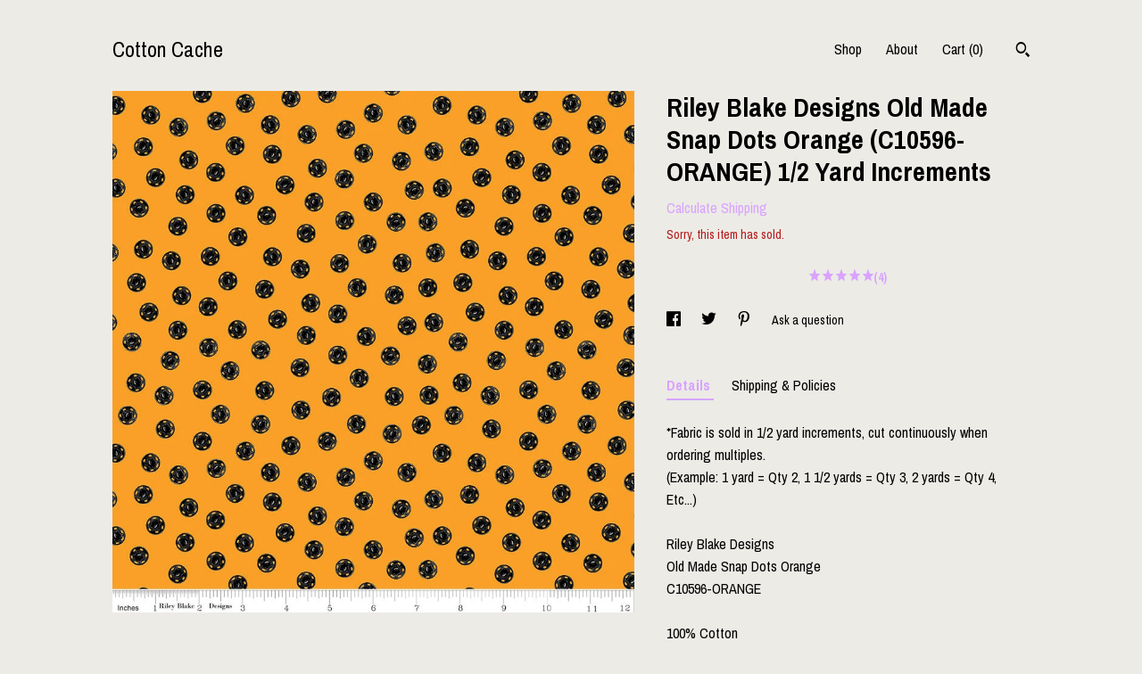

--- FILE ---
content_type: text/html; charset=UTF-8
request_url: https://www.cottoncache.com/listing/986411622/riley-blake-designs-old-made-snap-dots
body_size: 14739
content:
<!DOCTYPE html>
<html prefix="og: http://ogp.me/ns#" lang="en">
    <head>
        <meta name="viewport" content="width=device-width, initial-scale=1, user-scalable=yes"/><meta property="content-type" content="text/html; charset=UTF-8" />
    <meta property="X-UA-Compatible" content="IE=edge" /><link rel="icon" href="https://i.etsystatic.com/19974575/r/isla/57282f/60030341/isla_75x75.60030341_mkpkrqil.jpg" type="image/x-icon" /><meta name="description" content="*Fabric is sold in 1/2 yard increments, cut continuously when ordering multiples.  (Example:  1 yard = Qty 2, 1 1/2 yards = Qty 3, 2 yards = Qty 4, Etc...)Riley Blake DesignsOld Made Snap Dots OrangeC10596-ORANGE100% Cotton43/44Designer: J. Wecker FrischCollection: Old MadeRelease Date: April 2021I" />

<meta property="og:url" content="https://www.cottoncache.com//listing/986411622/riley-blake-designs-old-made-snap-dots" />
<meta property="og:type" content="product" />
<meta property="og:title" content="Riley Blake Designs Old Made Snap Dots Orange (C10596-ORANGE) 1/2 Yard Increments" />
<meta property="og:description" content="*Fabric is sold in 1/2 yard increments, cut continuously when ordering multiples.  (Example:  1 yard = Qty 2, 1 1/2 yards = Qty 3, 2 yards = Qty 4, Etc...)Riley Blake DesignsOld Made Snap Dots OrangeC10596-ORANGE100% Cotton43/44Designer: J. Wecker FrischCollection: Old MadeRelease Date: April 2021I" />
<meta property="og:image" content="https://i.etsystatic.com/19974575/r/il/2ca81b/3059745231/il_fullxfull.3059745231_dsw9.jpg" />
<meta property="og:site_name" content="Cotton Cache" />

<meta name="twitter:card" content="summary_large_image" />
<meta name="twitter:title" content="Riley Blake Designs Old Made Snap Dots Orange (C10596-ORANGE) 1/2 Yard Increments" />
<meta name="twitter:description" content="*Fabric is sold in 1/2 yard increments, cut continuously when ordering multiples.  (Example:  1 yard = Qty 2, 1 1/2 yards = Qty 3, 2 yards = Qty 4, Etc...)Riley Blake DesignsOld Made Snap Dots OrangeC10596-ORANGE100% Cotton43/44Designer: J. Wecker FrischCollection: Old MadeRelease Date: April 2021I" />
<meta name="twitter:image" content="https://i.etsystatic.com/19974575/r/il/2ca81b/3059745231/il_fullxfull.3059745231_dsw9.jpg" /><link rel="canonical" href="https://www.cottoncache.com/listing/986411622/riley-blake-designs-old-made-snap-dots" /><script nonce="Lf/oTflxBxoKqZD2fsVsnZyy">
    !function(e){var r=e.__etsy_logging={};r.errorQueue=[],e.onerror=function(e,o,t,n,s){r.errorQueue.push([e,o,t,n,s])},r.firedEvents=[];r.perf={e:[],t:!1,MARK_MEASURE_PREFIX:"_etsy_mark_measure_",prefixMarkMeasure:function(e){return"_etsy_mark_measure_"+e}},e.PerformanceObserver&&(r.perf.o=new PerformanceObserver((function(e){r.perf.e=r.perf.e.concat(e.getEntries())})),r.perf.o.observe({entryTypes:["element","navigation","longtask","paint","mark","measure","resource","layout-shift"]}));var o=[];r.eventpipe={q:o,logEvent:function(e){o.push(e)},logEventImmediately:function(e){o.push(e)}};var t=!(Object.assign&&Object.values&&Object.fromEntries&&e.Promise&&Promise.prototype.finally&&e.NodeList&&NodeList.prototype.forEach),n=!!e.CefSharp||!!e.__pw_resume,s=!e.PerformanceObserver||!PerformanceObserver.supportedEntryTypes||0===PerformanceObserver.supportedEntryTypes.length,a=!e.navigator||!e.navigator.sendBeacon,p=t||n,u=[];t&&u.push("fp"),s&&u.push("fo"),a&&u.push("fb"),n&&u.push("fg"),r.bots={isBot:p,botCheck:u}}(window);
</script>
        <title>Riley Blake Designs Old Made Snap Dots Orange (C10596-ORANGE) 1/2 Yard Increments</title>
    <link rel="stylesheet" href="https://www.etsy.com/ac/sasquatch/css/custom-shops/themes/trellis/main.2ee84c9600b38b.css" type="text/css" />
        <style id="font-style-override">
    @import url(https://fonts.googleapis.com/css?family=Archivo+Narrow:400,700);

    body, .btn, button {
        font-family: 'Archivo Narrow';
    }

    h1, .h1, h2, .h2, h3, .h3, h4,
    .h4, h5, .h5, h6, .h6 {
        font-family: 'Archivo Narrow';
        font-weight: 700;
    }

    strong, .strong {
        font-weight: 700;
    }

    .primary-font {
        font-family: 'Archivo Narrow';
    }

    .secondary-font {
        font-family: 'Archivo Narrow';
    }

</style>
        <style id="theme-style-overrides"> .compact-header .nav-toggle .patty, .compact-header .nav-toggle:before, .compact-header .nav-toggle:after {  background: #000000; } .compact-header .nav-wrapper, .compact-header nav {  background: #ECEBE6; } body, .shop-sections-nav .shop-sections-menu ul, .header .site-search .search {  background: #ECEBE6; } .header .site-search .search::after {  border-bottom-color: #ECEBE6; } body, a, .cart-trigger, .search-trigger, .featured-listings .featured-listings-slide .listing-details, .reviews .anchor-destination {  color: #000000; } .btn {  background: #D9A3FF;  border-color: #D9A3FF;  color: #000000; } .btn:hover {  background: #D9A3FF; } footer .divider {  border: none; } .listing-tabs .tab-triggers .tab-selected {  color: #D9A3FF;  border-color: #D9A3FF; } .dot-indicators .slick-active button {  background: #D9A3FF;  border-color: #D9A3FF; } .dot-indicators button {  background: #000000; } .page-link.selected {  color: #D9A3FF;  border-bottom: 1px solid #000; } .listing-description a, .tab-content a, .shipping-locale a, .cart .cart-shipping-total a:hover, .eu-dispute-content a, .reviews.anchor a {  color: #D9A3FF; } .post-date > * {  background: #ECEBE6; } .post-tags .post-tag {  background: #D9A3FF;  color: #000000; } .pattern-blog.post-page .related-links a, .btn-link {  background: #ECEBE6;  color: #000000; } .tab-content .eu-dispute-trigger-link {  color: #D9A3FF; } .announcement {  background: #D9A3FF;  color: #000000; } .module-event-item {  border-color: #D9A3FF; }</style>
        
    </head>
    <body class="cart-dropdown" data-nnc="3:1768793732:ma3megFQSrk4PN79LrN5oZxcbxep:33f915e47644ec240a1c63162c3bfd915aa0ac134ea5923efb4ad5e2ea7e6f0b" itemscope itemtype="http://schema.org/LocalBusiness">
        
        <div class="content-wrapper">

    <header>
    <div class="full-header header left-brand-right-nav
    
    title-only
    
            no-icon
            
        
    ">
        <div class=" col-group">
            <div class="col-xs-6 primary-font">
                    <a class="branding" href="/">
                            <div class="region region-global" data-region="global">
    <div class="module pages-module module-shop-name module-556547039482 " data-module="shop-name">
        <div class="module-inner" data-ui="module-inner">
            <span class="module-shop-name-text shop-name" data-ui="text" itemprop="name">
    Cotton Cache
</span>
        </div>
    </div>
</div>
                    </a>
            </div>

            <div class="col-xs-6">
                <ul class="nav">
                    
<li>
    <a href="/shop" >
        Shop
    </a>
</li>
                    
                    
<li>
    <a href="/about" >
        About
    </a>
</li>
                    
                    

                    
                    <li class="nav-cart">                
                        <a href="#" data-module="cart-trigger" class="cart-trigger">
                            Cart (<span data-ui="cart-count">0</span>)
                        </a>
                    </li>
                    
                        <li>
                                <div data-module="search-trigger" class="site-search">
        <button class="ss-etsy ss-search search-trigger" data-ui="search-trigger" aria-label="Search"></button>
        <form data-ui="search-bar" class="search" action="/search">
            <input name="q" type="text" placeholder="Search..." aria-label="Search">
            <input class="btn" type="submit" value="Go">
        </form>
    </div>
                        </li>
                </ul>
            </div>
        </div>
    </div>
    
    <div data-module="hamburger-nav" class="compact-header 
    title-only
    
            no-icon
            
        
    ">
    <div class="nav-wrapper">
        <div class="col-group">
            <div class="col-xs-12">
                <button aria-label="toggle navigation" class="nav-toggle" data-ui="toggle">
                    <div class="patty"></div>
                </button>

                <div class="cart-trigger-wrapper">
                    <button data-module="cart-trigger" class="ss-etsy ss-cart cart-trigger" aria-label="Cart">
                        <span class="cart-count" data-ui="cart-count">0</span>
                    </button>
                </div>

                <div class="branding primary-font">
                    
                     <h2 class="h2 logo"> 
                        
    <a href="/" class="logo-shop-name">
            <div class="region region-global" data-region="global">
    <div class="module pages-module module-shop-name module-556547039482 " data-module="shop-name">
        <div class="module-inner" data-ui="module-inner">
            <span class="module-shop-name-text shop-name" data-ui="text" itemprop="name">
    Cotton Cache
</span>
        </div>
    </div>
</div>
    </a>

                     </h2> 
                    
                </div>
            </div>
        </div>
        <nav>
            <ul>
                    <li>
                        <form data-ui="search-bar" class="search" action="/search">
                            <div class="input-prepend-item">
                                <span class="ss-icon ss-search"></span>
                            </div>
                            <input name="q" type="search" aria-label="Search" placeholder="Search...">
                        </form>
                    </li>

                
<li>
    <a href="/shop" >
        Shop
    </a>
</li>
                
                
<li>
    <a href="/about" >
        About
    </a>
</li>
                
                

                
                    
<li>
    <a href="/contact-us" >
        Contact Us
    </a>
</li>            </ul>
        </nav>
    </div>

    <div class="blocker" data-ui="toggle"></div>
</div>
</header>
    <div class="col-group">
        <div class="col-xs-12 col-md-7">
                <div data-ui="stacked-images" class="image-carousel stacked-images">
    <div data-ui="slides">
            <img src="https://i.etsystatic.com/19974575/r/il/2ca81b/3059745231/il_fullxfull.3059745231_dsw9.jpg" data-ui="slide" class="listing-image zoom-image  clickable " alt="gallery photo"/>
    </div>
</div>

        </div>

        <div class="col-xs-12 col-md-5">
            <div class="listing-purchase-box mb-xs-3" data-module="listing-purchase-box">
    <h1 class="listing-title">
    Riley Blake Designs Old Made Snap Dots Orange (C10596-ORANGE) 1/2 Yard Increments
</h1><p class="listing-price">
    <span>
                <span data-ui="base-price"></span>

    </span>
</p>

    <img height="1" width="1" id="fb-view-content" data-title="Riley Blake Designs Old Made Snap Dots Orange (C10596-ORANGE) 1/2 Yard Increments" style="display:none" src="https://www.facebook.com/tr?id=&amp;ev=ViewContent&amp;cd[currency]=&amp;cd[value]=&amp;cd[content_name]=Riley Blake Designs Old Made Snap Dots Orange (C10596-ORANGE) 1/2 Yard Increments"/>
                <div class="shipping-locale" data-module="shipping-trigger">
        <div class="shipping-locale-details hidden" data-ui="shipping-locale-details">
            <span>Shipping to </span>
            <a href="#" data-ui="shipping-country"></a>:
            <span data-ui="free-shipping" class="hidden">Free</span>
            <span data-ui="shipping-cost"></span>
        </div>

            <div class="shipping-locale-calculate">
                <a href="#" data-ui="calculate-shipping">Calculate Shipping</a>
            </div>
    </div>
        <form data-ui="form">
    <div data-ui="variation-selects">
        
<input name="quantity" type="hidden" value="1" />

<input name="offeringId" type="hidden" value="6771550872" />
    </div>


    <div class="error-message hidden" data-ui="error-message" data-cart-error-msg="There was a cart error." data-multiple-errors-msg="Please select from the available options" data-generic-error="There was an error changing your options. Please try again in a few minutes." data-zero-inventory-error-msg="Sorry, this item has sold."></div>

    <div class="error-message" data-ui="error-message">Sorry, this item has sold.</div>

    <input type="hidden" name="quantity" value="1" />


    <input name="listingId" type="hidden" value="986411622" />
</form>

        <div class="reviews anchor">
        <a href="#reviews-module" data-ui="reviews-anchor" class="anchor-flex">
            <div class="stars" itemprop="aggregateRating" itemscope itemtype="http://schema.org/AggregateRating">
    <span itemprop="ratingValue">
        <div data-rating="1" class="rating lit">
            <span class="ss-star"></span>
        </div>
        <div data-rating="2" class="rating lit">
            <span class="ss-star"></span>
        </div>
        <div data-rating="3" class="rating lit">
            <span class="ss-star"></span>
        </div>
        <div data-rating="4" class="rating lit">

            <span class="ss-star"></span>
        </div>
        <div data-rating="5" class="rating lit">
            <span class="ss-star"></span>
        </div>
    </span>
</div>
            <h3 class="heading">(4)</h3>
        </a>
    </div>
</div>
                <div data-module="share" class="listing-share">
        <ul>
                <li>
                    <a href="#" aria-label="social media share for  facebook" data-url="//www.facebook.com/sharer.php?&u=https%3A%2F%2Fwww.cottoncache.com%2F%2Flisting%2F986411622%2Friley-blake-designs-old-made-snap-dots&t=Riley+Blake+Designs+Old+Made+Snap+Dots+Orange+%28C10596-ORANGE%29+1%2F2+Yard+Increments" data-ui="share-link" data-popup-height="400" data-popup-width="600">
                        <span class="ss-icon ss-facebook" ></span>
                    </a>
                </li>
                <li>
                    <a href="#" aria-label="social media share for  twitter" data-url="//twitter.com/intent/tweet?status=Riley+Blake+Designs+Old+Made+Snap+Dots+Orange+%28C10596-ORANGE%29+1%2F2+Yard+Increments+https%3A%2F%2Fwww.cottoncache.com%2F%2Flisting%2F986411622%2Friley-blake-designs-old-made-snap-dots" data-ui="share-link" data-popup-height="400" data-popup-width="600">
                        <span class="ss-icon ss-twitter" ></span>
                    </a>
                </li>
                <li>
                    <a href="#" aria-label="social media share for  pinterest" data-url="//www.pinterest.com/pin/create/button/?url=https%3A%2F%2Fwww.cottoncache.com%2F%2Flisting%2F986411622%2Friley-blake-designs-old-made-snap-dots&media=https%3A%2F%2Fi.etsystatic.com%2F19974575%2Fr%2Fil%2F2ca81b%2F3059745231%2Fil_fullxfull.3059745231_dsw9.jpg&description=Riley+Blake+Designs+Old+Made+Snap+Dots+Orange+%28C10596-ORANGE%29+1%2F2+Yard+Increments" data-ui="share-link" data-popup-height="600" data-popup-width="800">
                        <span class="ss-icon ss-pinterest" ></span>
                    </a>
                </li>
                <li>
                    <a href="#" data-module="convo-trigger" data-convo-trigger-location="purchase-box" class="" >
    Ask a question
</a>
                </li>
        </ul>
    </div>
                <div data-module="tabs" class="listing-tabs">
        <ul class="tab-triggers">
            <li>
                <a href="#" data-ui="tab-trigger" class="tab-selected">
                    Details
                </a>
            </li>
            <li>
                <a href="#" data-ui="tab-trigger">
                    Shipping &amp; Policies
                </a>
            </li>
        </ul>

        <div class="tab-contents">
            <div data-ui="tab-content" class="tab-content">
                    <div data-module="listing-description">
        <p>
            *Fabric is sold in 1/2 yard increments, cut continuously when ordering multiples.  <br>(Example:  1 yard = Qty 2, 1 1/2 yards = Qty 3, 2 yards = Qty 4, Etc...)<br><br>Riley Blake Designs<br>Old Made Snap Dots Orange<br>C10596-ORANGE<br><br>100% Cotton<br>43&quot;/44&quot;<br>Designer: J. Wecker Frisch<br>Collection: Old Made<br>Release Date: April 2021<br><br>Item Description: Old Made by J. Wecker Frisch for Riley Blake Designs is great for quilting, apparel and home décor. This print features scattered snaps that create a polka dot effect.<br><br>Multiple purchases will be cut continuous when possible.
        </p>
    </div>
            </div>

            <div data-ui="tab-content" class="tab-content tab-content-hidden">
                    <div class="structured-policy-page">
    <div class="structured-policies">
                <div class="structured-policy-section">
            <h3>Shipping from United States</h3>

<h4>Processing time</h4>
    <p>1-3 business days</p>

    <h4>Estimated shipping times</h4>

    <ul class="estimate-list">
                <li>
                    North America : 3 - 5 business days
                </li>
    </ul>
    <p>I'll do my best to meet these shipping estimates, but can't guarantee them. Actual delivery time will depend on the shipping method you choose.</p>

    <h4>Customs and import taxes</h4>
    <p>Buyers are responsible for any customs and import taxes that may apply. I'm not responsible for delays due to customs.</p>
</div>
        <div class="structured-policy-section">
    <h3>Payment Options</h3>
    <div class="b pb-xs-2 secure-options no-subheader">
        <span class="ss-etsy secure-lock ss-lock pr-xs-1"></span>Secure options
    </div>
    <ul class="payment-types">
        <li class="dc-icon-list">
            <span class="dc-payment-icon pi-visa"></span>
        </li>
        <li class="dc-icon-list">
            <span class="dc-payment-icon pi-mastercard"></span>
        </li>
        <li class="dc-icon-list">
            <span class="dc-payment-icon pi-amex"></span>
        </li>
        <li class="dc-icon-list">
            <span class="dc-payment-icon pi-discover"></span>
        </li>
        <li class="dc-icon-list">
            <span class="dc-payment-icon pi-paypal"></span>
        </li>
        <li class="dc-icon-list">
            <span class="dc-payment-icon pi-apple-pay"></span>
        </li>
        <li class="dc-icon-list">
            <span class="dc-payment-icon pi-sofort"></span>
        </li>
        <li class="dc-icon-list">
            <span class="dc-payment-icon pi-ideal"></span>
        </li>
        <li class="dc-icon-list text-gray-lighter text-smaller">
            <span class="dc-payment-icon pi-giftcard mr-xs-1"></span> <span class="text-smaller">Accepts Etsy gift cards </span>
        </li>
</ul>
</div>        <div class="structured-policy-section">
    <h3>Returns & Exchanges</h3>





    <h4>I don't accept returns, exchanges, or cancellations</h4>
    <p>But please contact me if you have any problems with your order.</p>



</div>
                    <div class="structured-policy-section structured-faqs">
        <h3>Frequently Asked Questions</h3>
                    <h4>Late, Missing or Stolen Packages?</h4>
                    <p>Once your package has left my possession and is in the hands of USPS, I am no longer responsible for lost, stolen or late delivery.  If your package is missing or hasn't arrived in a timely manner, please contact your local Post Office with your tracking # handy.  I am happy to check the status of your package from my end as well.  At this time, I am unable to refund or replace missing packages.</p>
                    <h4>Can I purchase more than 1/2 yard of fabric in one piece?</h4>
                    <p>Yes!  All fabric is sold in 1/2 yard increments, cut continuously when ordering multiples.  (Example:  If you want 1 yard add a quantity of 2 to your cart, 1 1/2 yards = Qty 3, 2 yards = Qty 4, Etc...)</p>
                    <h4>Feel like your estimated shipping cost is incorrect?</h4>
                    <p>I am happy to review your shipping charges, don't hesitate to contact me.</p>
                    <h4>When will my purchase ship?</h4>
                    <p>Most orders placed before 12:00 noon MST, Monday through Saturday, will ship the very same day.  Otherwise,  your order will ship the next business day.</p>
                    <h4>What about naturally occurring flaws found in the fabric?</h4>
                    <p>Let's face it, none of us are perfect!  We do try our best to catch large flaws or manufacturing defects, however, minor flaws may sneak past us every so often.  In most cases, your final project won't be compromised, but if you have an issue, please feel free to contact us and we're happy to help!</p>
    </div>
    </div>
</div>
            </div>
        </div>
    </div>
            <div data-module="reviews" class="reviews"
     data-offset="0" data-limit="5" data-shop-id="19974575" data-listing-id="986411622">
    <div class="review-header">
        <a class="anchor-destination" name="reviews-module">
            <h3 class="heading">Reviews (4)</h3>
        </a>
        <div class="review-average">
            <h3 class="heading">Average:</h3>
            <div class="stars" itemprop="aggregateRating" itemscope itemtype="http://schema.org/AggregateRating">
    <span itemprop="ratingValue">
        <div data-rating="1" class="rating lit">
            <span class="ss-star"></span>
        </div>
        <div data-rating="2" class="rating lit">
            <span class="ss-star"></span>
        </div>
        <div data-rating="3" class="rating lit">
            <span class="ss-star"></span>
        </div>
        <div data-rating="4" class="rating lit">

            <span class="ss-star"></span>
        </div>
        <div data-rating="5" class="rating lit">
            <span class="ss-star"></span>
        </div>
    </span>
</div>
        </div>
    </div>
    <div data-ui="review-list">
        <div  itemprop="review" itemscope itemtype="http://schema.org/Review" class="review" data-ui="review">
    <div class="col-group col-flush">
        <div class="col-xs-5 align-left">
            <div class="stars">
                <span itemprop="ratingValue">
                    <div data-rating="1" class="rating lit">
                        <span class="ss-star" title="Disappointed"></span>
                    </div>
                    <div data-rating="2" class="rating lit">
                        <span class="ss-star" title="Not a fan"></span>
                    </div>
                    <div data-rating="3" class="rating lit">
                        <span class="ss-star" title="It's okay"></span>
                    </div>
                    <div data-rating="4" class="rating lit">

                        <span class="ss-star" title="Like it"></span>
                    </div>
                    <div data-rating="5" class="rating lit">
                        <span class="ss-star" title="Love it"></span>
                    </div>
                </span>
            </div>
        </div>
        <div class="col-xs-7 align-right">
            <div itemprop="datePublished" content="">
                <p class="date"> Aug 28, 2023 </p>
            </div>
        </div>
    </div>
    <div class="appreciation-photo">
        <p itemprop="reviewBody" class="review-text">Just what I needed and fast shipping.</p>
    </div>
    <div class="byline">
        <img src="https://i.etsystatic.com/site-assets/images/avatars/default_avatar.png?width=75" width="25" height="25" class="avatar-img" />
        <p itemprop="author" class="reviewer-name">Jacque Broadfoot</p>
    </div>
    <br/>
</div>
<div  itemprop="review" itemscope itemtype="http://schema.org/Review" class="review" data-ui="review">
    <div class="col-group col-flush">
        <div class="col-xs-5 align-left">
            <div class="stars">
                <span itemprop="ratingValue">
                    <div data-rating="1" class="rating lit">
                        <span class="ss-star" title="Disappointed"></span>
                    </div>
                    <div data-rating="2" class="rating lit">
                        <span class="ss-star" title="Not a fan"></span>
                    </div>
                    <div data-rating="3" class="rating lit">
                        <span class="ss-star" title="It's okay"></span>
                    </div>
                    <div data-rating="4" class="rating lit">

                        <span class="ss-star" title="Like it"></span>
                    </div>
                    <div data-rating="5" class="rating lit">
                        <span class="ss-star" title="Love it"></span>
                    </div>
                </span>
            </div>
        </div>
        <div class="col-xs-7 align-right">
            <div itemprop="datePublished" content="">
                <p class="date"> Apr 9, 2023 </p>
            </div>
        </div>
    </div>
    <div class="appreciation-photo">
        <p itemprop="reviewBody" class="review-text">Really fast shipping. Reliable.  Helpful!</p>
    </div>
    <div class="byline">
        <img src="https://i.etsystatic.com/site-assets/images/avatars/default_avatar.png?width=75" width="25" height="25" class="avatar-img" />
        <p itemprop="author" class="reviewer-name">Sybil Bally</p>
    </div>
    <br/>
</div>
<div  itemprop="review" itemscope itemtype="http://schema.org/Review" class="review" data-ui="review">
    <div class="col-group col-flush">
        <div class="col-xs-5 align-left">
            <div class="stars">
                <span itemprop="ratingValue">
                    <div data-rating="1" class="rating lit">
                        <span class="ss-star" title="Disappointed"></span>
                    </div>
                    <div data-rating="2" class="rating lit">
                        <span class="ss-star" title="Not a fan"></span>
                    </div>
                    <div data-rating="3" class="rating lit">
                        <span class="ss-star" title="It's okay"></span>
                    </div>
                    <div data-rating="4" class="rating lit">

                        <span class="ss-star" title="Like it"></span>
                    </div>
                    <div data-rating="5" class="rating lit">
                        <span class="ss-star" title="Love it"></span>
                    </div>
                </span>
            </div>
        </div>
        <div class="col-xs-7 align-right">
            <div itemprop="datePublished" content="">
                <p class="date"> Feb 20, 2023 </p>
            </div>
        </div>
    </div>
    <div class="appreciation-photo">
        <p itemprop="reviewBody" class="review-text"></p>
    </div>
    <div class="byline">
        <img src="https://i.etsystatic.com/iusa/de4130/26606864/iusa_75x75.26606864_s3n0.jpg?version=0" width="25" height="25" class="avatar-img" />
        <p itemprop="author" class="reviewer-name">Jane Kloosterman</p>
    </div>
    <br/>
</div>
<div  itemprop="review" itemscope itemtype="http://schema.org/Review" class="review" data-ui="review">
    <div class="col-group col-flush">
        <div class="col-xs-5 align-left">
            <div class="stars">
                <span itemprop="ratingValue">
                    <div data-rating="1" class="rating lit">
                        <span class="ss-star" title="Disappointed"></span>
                    </div>
                    <div data-rating="2" class="rating lit">
                        <span class="ss-star" title="Not a fan"></span>
                    </div>
                    <div data-rating="3" class="rating lit">
                        <span class="ss-star" title="It's okay"></span>
                    </div>
                    <div data-rating="4" class="rating lit">

                        <span class="ss-star" title="Like it"></span>
                    </div>
                    <div data-rating="5" class="rating lit">
                        <span class="ss-star" title="Love it"></span>
                    </div>
                </span>
            </div>
        </div>
        <div class="col-xs-7 align-right">
            <div itemprop="datePublished" content="">
                <p class="date"> Apr 23, 2022 </p>
            </div>
        </div>
    </div>
    <div class="appreciation-photo">
        <p itemprop="reviewBody" class="review-text"></p>
    </div>
    <div class="byline">
        <img src="https://i.etsystatic.com/iusa/9e9017/64067434/iusa_75x75.64067434_hgex.jpg?version=0" width="25" height="25" class="avatar-img" />
        <p itemprop="author" class="reviewer-name">Faith</p>
    </div>
    <br/>
</div>
    </div>
</div>
        </div>
    </div>
</div>

<footer data-module="footer">
        
    <div class="content-wrapper">
        <div class="col-group">
            <div class="col-xs-12">
                <div class="divider"></div>
            </div>

            <div class="col-xs-12 col-md-3">
                <div class="footer-section">
                    <h3 class="truncated">Cotton Cache</h3>
                </div>
            </div>

            <div class="col-xs-12 col-md-3">
                <div class="footer-section">
                    <h3 class="heading">
                        Navigate
                    </h3>
                    <nav>
                        <ul>
                            
<li>
    <a href="/shop" >
        Shop
    </a>
</li>
                            
                            
<li>
    <a href="/about" >
        About
    </a>
</li>
                            
<li>
    <a href="/policy" >
        Shipping and Policies
    </a>
</li>
                            
<li>
    <a href="/contact-us" >
        Contact Us
    </a>
</li>
                            
                            
                            
                        </ul>
                    </nav>
                </div>
            </div>

            <div class="col-xs-12 col-md-3">
                    <h3 class="heading">
                        Elsewhere
                    </h3>

                    <nav>
                        <ul>
                                <li>
                                    <a href="http://cottoncache" target="_blank">
                                        Instagram
                                    </a>
                                </li>
                                <li>
                                    <a href="http://cottoncache" target="_blank">
                                        Pinterest
                                    </a>
                                </li>
                                <li>
                                    <a href="http://CottonCache" target="_blank">
                                        Facebook
                                    </a>
                                </li>
                        </ul>
                    </nav>
            </div>

            <div class="col-xs-12 col-md-3">
                <div class="footer-section footer-fine-print">
                    <h3 class="heading">
                        Fine Print
                    </h3>
                    <ul>
                        <li>
                            All rights reserved
                        </li>
                        <li class="break-long">
                            &copy; 2026 Cotton Cache
                        </li>
                        <li class="footer-powered">
                            <a href="https://www.etsy.com/pattern?ref=cottoncache-pwrdby" target="_blank" data-no-preview-hijack>
                                Powered by Etsy
                            </a>
                        </li>
                    </ul>
                </div>
            </div>
        </div>
    </div>
</footer>

    <div data-module="cart" class="cart" role="dialog">
        <div class="store-cart-container" data-ui="cart-box" tabindex="0">
            <div class="store-cart-box">
                <div class="cart-header">
                        <span class="item-count">0 items in your cart</span>
                    <button class="close-cart" data-ui="close-cart" aria-label="Close">Close</button>
                    <button class="close-cart-x-button" data-ui="close-cart" aria-label="Close"> <span class="close-cart-x-icon"></span> </button>
                </div>

                <div class="cart-content clearfix" data-ui="cart-content">
                        <div class="cart-empty">
                            <h3>Keep shopping! :)</h3>
                        </div>
                </div>

            </div>
        </div>
    </div>
 <div class="impressum-form-container">
    <div class="impressum impressum-form" data-ui="impressum">
        <div class="inner-container">
            <div class="impressum-header">
                <h3>Legal imprint</h3>
                <div class="impressum-content" data-ui="impressum-content"></div>
            </div>
             <div class="impressum-close-btn form-button-container">
                <button class="btn" data-ui="impressum-close-btn">
                    <span class="btn-text">Close</span>
                </button>
            </div>
        </div>
    </div>
</div>
    <div data-ui="zoom" data-module="zoom" class="zoom-listing-carousel dot-indicators">
        <div data-ui="zoom-flag" class="zoom-flag"></div>
        <div class="zoom-share">
            <div data-module="share">
                <span class="share-text"> Share </span>
                    <a class="ss-icon" aria-label="social media share for  facebook" data-url="//www.facebook.com/sharer.php?&u=https%3A%2F%2Fwww.cottoncache.com%2F%2Flisting%2F986411622%2Friley-blake-designs-old-made-snap-dots&t=Riley+Blake+Designs+Old+Made+Snap+Dots+Orange+%28C10596-ORANGE%29+1%2F2+Yard+Increments" target="_blank" data-ui="share-link" data-popup-height="400" data-popup-width="600">
                        <span class="ss-icon ss-facebook"></span>
                    </a>
                    <a class="ss-icon" aria-label="social media share for  twitter" data-url="//twitter.com/intent/tweet?status=Riley+Blake+Designs+Old+Made+Snap+Dots+Orange+%28C10596-ORANGE%29+1%2F2+Yard+Increments+https%3A%2F%2Fwww.cottoncache.com%2F%2Flisting%2F986411622%2Friley-blake-designs-old-made-snap-dots" target="_blank" data-ui="share-link" data-popup-height="400" data-popup-width="600">
                        <span class="ss-icon ss-twitter"></span>
                    </a>
                    <a class="ss-icon" aria-label="social media share for  pinterest" data-url="//www.pinterest.com/pin/create/button/?url=https%3A%2F%2Fwww.cottoncache.com%2F%2Flisting%2F986411622%2Friley-blake-designs-old-made-snap-dots&media=https%3A%2F%2Fi.etsystatic.com%2F19974575%2Fr%2Fil%2F2ca81b%2F3059745231%2Fil_fullxfull.3059745231_dsw9.jpg&description=Riley+Blake+Designs+Old+Made+Snap+Dots+Orange+%28C10596-ORANGE%29+1%2F2+Yard+Increments" target="_blank" data-ui="share-link" data-popup-height="600" data-popup-width="800">
                        <span class="ss-icon ss-pinterest"></span>
                    </a>
            </div>
        </div>
        <div data-ui="slides" class="listing-carousel-slides"></div>

        <div data-ui="prev-arrow" class="prev-arrow-radius click-radius">
            <button href="#" aria-label="show previous listing image" class="ss-icon ss-navigateleft prev arrow zoom-icon"></button>
        </div>
        <div data-ui="next-arrow" class="next-arrow-radius click-radius">
            <button href="#" aria-label="show next listing image" class="ss-icon ss-navigateright next arrow zoom-icon"></button>
        </div>
        <span data-ui="carousel-dots" class="dots"></span>
    </div>

<div class="shipping-form-container hidden" data-ui="shipping-modal">
    <div class="shipping-form-overlay" data-ui="shipping-form-overlay"></div>
    <div class="shipping-form">
        <div class="shipping-form-header">
            <span class="shipping-form-title">Get Shipping Cost</span>
            <button class="shipping-form-close" data-ui="close-shipping-form">Close</button>
        </div>
        <form data-ui="shipping-calculator-form">
    <div class="shipping-form-content">
        <div class="error hidden" data-ui="shipping-problem" >
            <p>There was a problem calculating your shipping. Please try again.</p>
        </div>
        <div class="custom-select shipping-calculator-custom-select" data-ui="custom-select">
            <div class="custom-select-label">Choose Country</div>
            <div class="caret"></div>
            <select aria-label=Choose Country name="country_id" data-ui="shipping-country">
                <option disabled selected>Choose Country</option>
                <option disabled>----------</option>
                    <option value="US"selected>United States</option>
            </select>
        </div>
        <div class="postal-code-container hidden" data-ui="shipping-postal-code-container">
            <label>Zip or Postal Code</label>
            <div class="error hidden" data-ui="postal-code-error" >
                <p>Please Enter a Valid Zip or Postal Code</p>
            </div>
            <input name="postal_code" class="postal-code-input" type="text" data-ui="shipping-postal-code" />
        </div>
            <input name="listing_id" type="hidden" value="986411622" data-ui="listing-id"/>
    </div>
    <div class="shipping-form-footer">
        <div class="shipping-form-button-container">
            <button class="btn btn-primary" data-ui="submit-button">
                <span class="btn-text">Update</span>
            </button>
        </div>
    </div>
</form>
    </div>
</div>
        
        <script nonce="Lf/oTflxBxoKqZD2fsVsnZyy">
    window.Etsy = window.Etsy || {};
    window.Etsy.Context = {"page_guid":"10164b38a4e3.56d857734f3a7bea47c2.00","clientlogger":{"is_enabled":true,"endpoint":"\/clientlog","logs_per_page":6,"id":"Eu2hN2NBQ-IN4W-g6_S8pT5l6E2a","digest":"0f937e4bcde9afe61001313b0fec585014d9d173","enabled_features":["info","warn","error","basic","uncaught"]}};
</script>

<script nonce="Lf/oTflxBxoKqZD2fsVsnZyy">
    __webpack_public_path__ = "https://www.etsy.com/ac/evergreenVendor/js/en-US/"
</script>
    <script src="https://www.etsy.com/ac/evergreenVendor/js/en-US/vendor_bundle.1e397356b19ae5cf6c49.js" nonce="Lf/oTflxBxoKqZD2fsVsnZyy" defer></script>
    <script src="https://www.etsy.com/paula/v3/polyfill.min.js?etsy-v=v5&flags=gated&features=AbortController%2CDOMTokenList.prototype.@@iterator%2CDOMTokenList.prototype.forEach%2CIntersectionObserver%2CIntersectionObserverEntry%2CNodeList.prototype.@@iterator%2CNodeList.prototype.forEach%2CObject.preventExtensions%2CString.prototype.anchor%2CString.raw%2Cdefault%2Ces2015%2Ces2016%2Ces2017%2Ces2018%2Ces2019%2Ces2020%2Ces2021%2Ces2022%2Cfetch%2CgetComputedStyle%2CmatchMedia%2Cperformance.now" nonce="Lf/oTflxBxoKqZD2fsVsnZyy" defer></script>
    <script src="https://www.etsy.com/ac/evergreenVendor/js/en-US/custom-shops/themes/trellis/main.db5a22235762c8907514.js" nonce="Lf/oTflxBxoKqZD2fsVsnZyy" defer></script>
        <script type='text/javascript' nonce='Lf/oTflxBxoKqZD2fsVsnZyy'>
    window.__etsy_logging=window.__etsy_logging||{perf:{}};window.__etsy_logging.url="\/\/www.etsy.com\/bcn\/beacon";window.__etsy_logging.defaults={"ab":{"xplat.runtime_config_service.ramp":["on","x","b4354c"],"custom_shops.buyer.SSL_base_redirect":["on","x","6b51d2"],"custom_shops.domains.multiple_connected_support":["on","x","ffc63f"],"osx.swedish_language":["off","x","4424ac"],"custom_shops.ssl_enabled":["on","x","74c2fc"],"custom_shops.language_translation_control":["on","x","211770"],"custom_shops.sellers.dashboard.pages":["on","x","12e2b2"],"iat.mt.de":["ineligible","e","6fe2bd"],"iat.mt.fr":["ineligible","e","781db2"],"made_for_cats.persotools.personalization_charging_cart":["off","x","74ea89"],"checkout.price_decreased_in_cart_message":["on","x","9e7469"],"checkout\/covid_shipping_restrictions":["ineligible","e","153e2d"],"checkout.memoize_purchase_state_verifier_error":["on","x","164c8f"],"checkout.use_memoized_purchase_state_data_to_verify_listing_restoration":["on","x","7aef85"],"checkout.split_shop_and_listing_cart_purchase_state_verification":["off","x","3cc63a"],"fulfillment_platform.country_to_country_multi_edd.web":["on","x","545db4"],"fulfillment_platform.country_to_country_multi_edd.boe":["ineligible","e","4b02c5"],"fulfillment_platform.usps_pm_faster_ga_experiment.web":["on","x","498eec"],"fulfillment_platform.usps_pm_faster_ga_experiment.mobile":["ineligible","e","20f21b"],"fulfillment_ml.ml_predicted_acceptance_scan.uk.operational":["on","x","74db8e"],"fulfillment_ml.ml_predicted_acceptance_scan.uk.experiment_web":["prod","x","9a5255"],"fulfillment_ml.ml_predicted_acceptance_scan.uk.experiment_mobile":["ineligible","e","865516"],"fulfillment_ml.ml_predicted_acceptance_scan.germany.operational":["off","x","4528ab"],"fulfillment_ml.ml_predicted_acceptance_scan.germany.experiment_web":["off","x","cac266"],"fulfillment_ml.ml_predicted_acceptance_scan.germany.experiment_mobile":["ineligible","e","9a29ab"],"fulfillment_platform.edd_cart_caching.web":["edd_and_arizona_cache","x","e313fc"],"fulfillment_platform.edd_cart_caching.mobile":["ineligible","e","ffb947"],"fulfillment_platform.consolidated_country_to_country_ml_times.experiment_web":["prod","x","2eac66"],"fulfillment_platform.consolidated_country_to_country_ml_times.experiment_mobile":["ineligible","e","81b585"],"custom_shops.sellers.pattern_only_listings":["on","x","c9aef0"],"android_image_filename_hack":["ineligible","e","9c9013"],"structured_data_attributes_order_dependent":["on","x","691833"],"disambiguate_usd_outside_usa":["ineligible","e","c8897d"],"builda_scss":["sasquatch","x","96bd82"],"web_components.mustache_filter_request":["on","x","fa4665"],"custom_shops.custom_pages.events":["on","x","6d3e42"],"custom_shops.custom_pages.gallery":["on","x","8fddb4"],"custom_shops.ad_track":["on","x","9a8e38"],"convos.guest_convos.guest_shardifier":["on","x","d9e244"],"custom_shops.sellers.search":["on","x","7a9a12"],"custom_shops.sellers.dashboard.module_featured":["on","x","9b0feb"],"custom_shops.sellers.secondary_font":["on","x","aa2c58"],"polyfills":["on","x","db574b"],"polyfill_experiment_4":["no_filtering","x","0e8409"]},"user_id":null,"page_guid":"10164b38a4e3.56d857734f3a7bea47c2.00","page_guid_source":"guid-source-generated","version":1,"request_uuid":"Eu2hN2NBQ-IN4W-g6_S8pT5l6E2a","cdn-provider":"","header_fingerprint":"ua","header_signature":"5ea1461e449bce1cee11af152f6b3da8","ip_org":"Amazon.com","ref":"","loc":"http:\/\/www.cottoncache.com\/listing\/986411622\/riley-blake-designs-old-made-snap-dots","locale_currency_code":"USD","pref_language":"en-US","region":"US","detected_currency_code":"USD","detected_language":"en-US","detected_region":"US","isWhiteListedMobileDevice":false,"isMobileRequestIgnoreCookie":false,"isMobileRequest":false,"isMobileDevice":false,"isMobileSupported":false,"isTabletSupported":false,"isTouch":false,"isEtsyApp":false,"isPreviewRequest":false,"isChromeInstantRequest":false,"isMozPrefetchRequest":false,"isTestAccount":false,"isSupportLogin":false,"isInternal":false,"isInWebView":false,"botCheck":["da","dc","ua"],"isBot":true,"isSyntheticTest":false,"event_source":"customshops","browser_id":"6D8IxQoGJNwflv56OrreS4IRnfKT","gdpr_tp":3,"gdpr_p":3,"transcend_strategy_consent_loaded_status":"FetchMiss","transcend_strategy_initial_fetch_time_ms":null,"transcend_strategy_consent_reconciled_time_ms":null,"legacy_p":3,"legacy_tp":3,"cmp_tp":false,"cmp_p":false,"device_identifier":{"source":"new_uaid_cookie","value":"6D8IxQoGJNwflv56OrreS4IRnfKT"},"page_time":221,"load_strategy":"page_navigation"};
    !function(e,t){var n=e.__etsy_logging,o=n.url,i=n.firedEvents,a=n.defaults,r=a.ab||{},s=n.bots.botCheck,c=n.bots.isBot;n.mergeObject=function(e){for(var t=1;t<arguments.length;t++){var n=arguments[t];for(var o in n)Object.prototype.hasOwnProperty.call(n,o)&&(e[o]=n[o])}return e};!a.ref&&(a.ref=t.referrer),!a.loc&&(a.loc=e.location.href),!a.webkit_page_visibility&&(a.webkit_page_visibility=t.webkitVisibilityState),!a.event_source&&(a.event_source="web"),a.event_logger="frontend",a.isIosApp&&!0===a.isIosApp?a.event_source="ios":a.isAndroidApp&&!0===a.isAndroidApp&&(a.event_source="android"),s.length>0&&(a.botCheck=a.botCheck||[],a.botCheck=a.botCheck.concat(s)),a.isBot=c,t.wasDiscarded&&(a.was_discarded=!0);var v=function(t){if(e.XMLHttpRequest){var n=new XMLHttpRequest;n.open("POST",o,!0),n.send(JSON.stringify(t))}};n.updateLoc=function(e){e!==a.loc&&(a.ref=a.loc,a.loc=e)},n.adminPublishEvent=function(n){"function"==typeof e.CustomEvent&&t.dispatchEvent(new CustomEvent("eventpipeEvent",{detail:n})),i.push(n)},n.preparePEPerfBeaconAbMismatchEventIfNecessary=function(){if(!0===n.shouldLogAbMismatch){var e=n.abVariantsForMismatchEvent;for(var t in r)if(Object.prototype.hasOwnProperty.call(r,t)){var o=r[t];if(void 0!==o){var i=o[0];if(void 0!==i){var a=e[t];void 0===a&&(a={});var s=a[i];void 0===s&&(s=[]),s.push({name:"default",selector:o[1],hash:o[2]}),a[i]=s,e[t]=a}}}n.abVariantsForMismatchEvent=e}},n.sendEvents=function(t,i){var s=a;if("perf"===i){var c={event_logger:i};n.asyncAb&&(n.preparePEPerfBeaconAbMismatchEventIfNecessary(),c.ab=n.mergeObject({},n.asyncAb,r)),s=n.mergeObject({},a,c)}var f={events:t,shared:s};e.navigator&&"function"==typeof e.navigator.sendBeacon?function(t){t.events.forEach((function(e){e.attempted_send_beacon=!0})),e.navigator.sendBeacon(o,JSON.stringify(t))||(t.events.forEach((function(e){e.send_beacon_failed=!0})),v(t))}(f):v(f),n.adminPublishEvent(f)}}(window,document);
</script>

<script type='text/javascript' nonce='Lf/oTflxBxoKqZD2fsVsnZyy'>window.__etsy_logging.eventpipe.primary_complement={"attributes":{"guid":"10164b38aaae.0cdec3cea11251c151d5.00","event_name":"default_primary_event_complementary","event_logger":"frontend","primary_complement":true}};!function(e){var t=e.__etsy_logging,i=t.eventpipe,n=i.primary_complement,o=t.defaults.page_guid,r=t.sendEvents,a=i.q,c=void 0,d=[],h=0,u="frontend",l="perf";function g(){var e,t,i=(h++).toString(16);return o.substr(0,o.length-2)+((t=2-(e=i).length)>0?new Array(t+1).join("0")+e:e)}function v(e){e.guid=g(),c&&(clearTimeout(c),c=void 0),d.push(e),c=setTimeout((function(){r(d,u),d=[]}),50)}!function(t){var i=document.documentElement;i&&(i.clientWidth&&(t.viewport_width=i.clientWidth),i.clientHeight&&(t.viewport_height=i.clientHeight));var n=e.screen;n&&(n.height&&(t.screen_height=n.height),n.width&&(t.screen_width=n.width)),e.devicePixelRatio&&(t.device_pixel_ratio=e.devicePixelRatio),e.orientation&&(t.orientation=e.orientation),e.matchMedia&&(t.dark_mode_enabled=e.matchMedia("(prefers-color-scheme: dark)").matches)}(n.attributes),v(n.attributes),i.logEvent=v,i.logEventImmediately=function(e){var t="perf"===e.event_name?l:u;e.guid=g(),r([e],t)},a.forEach((function(e){v(e)}))}(window);</script>
        <script nonce="Lf/oTflxBxoKqZD2fsVsnZyy">
    window.dataLayer = [
    {
        "tp_consent": "yes",
        "Language": "en-US",
        "Region": "US",
        "Currency": "USD",
        "UAID": "6D8IxQoGJNwflv56OrreS4IRnfKT",
        "DetectedRegion": "US",
        "uuid": 1768793732,
        "request_start_time": 1768793732
    }
];
</script>
<noscript>
    <iframe src="//www.googletagmanager.com/ns.html?id=GTM-TG543P"
        height="0" width="0" style="display:none;visibility:hidden"></iframe>
</noscript>
<script nonce='Lf/oTflxBxoKqZD2fsVsnZyy'>
(function(w,d,s,l,i){w[l]=w[l]||[];w[l].push({'gtm.start':
new Date().getTime(),event:'gtm.js'});var f=d.getElementsByTagName(s)[0],
j=d.createElement(s),dl=l!='dataLayer'?'&l='+l:'';j.async=true;j.src=
'//www.googletagmanager.com/gtm.js?id='+i+dl;var n=d.querySelector('[nonce]');
n&&j.setAttribute('nonce',n.nonce||n.getAttribute('nonce'));f.parentNode.insertBefore(j,f);
})(window,document,'script','dataLayer','GTM-TG543P');

</script>
        <script nonce="Lf/oTflxBxoKqZD2fsVsnZyy">
            window.PatternContext = {};
            window.PatternContext.ContactFormData = {"messages":{"contact_valid_name":"Please enter a valid name","contact_valid_email":"Please enter a valid Email","contact_msg_placeholder":"Click here to enter a message","contact_thanks_short":"Thanks for getting in touch!","contact_thanks_long":"We will get back to you as soon as we can. Meanwhile, you can check your email for receipt of the message.","contact_confirm":"Please confirm your email.","contact_signature":"Your friend,","contact_continue":"Continue Browsing","contact_loading":"Loading","contact_submit":"Submit","contact_email_label":"Email","contact_name_label":"Name","contact_terms":"By clicking submit, you agree to Etsy\u2019s <a href=\"http:\/\/www.etsy.com\/legal\/terms\" target=\"_blank\">Terms of Use<\/a> and <a href=\"http:\/\/www.etsy.com\/legal\/privacy\" target=\"_blank\">Privacy Policy<\/a>.","modal_close":"Close","general_contact_us":"Contact us"},"shop_display_name":"Cotton Cache","listing":{"listing_id":986411622,"shop_id":19974575,"user_id":36223447,"section_id":33670245,"title":"Riley Blake Designs Old Made Snap Dots Orange (C10596-ORANGE) 1\/2 Yard Increments","description":"*Fabric is sold in 1\/2 yard increments, cut continuously when ordering multiples.  <br>(Example:  1 yard = Qty 2, 1 1\/2 yards = Qty 3, 2 yards = Qty 4, Etc...)<br><br>Riley Blake Designs<br>Old Made Snap Dots Orange<br>C10596-ORANGE<br><br>100% Cotton<br>43&quot;\/44&quot;<br>Designer: J. Wecker Frisch<br>Collection: Old Made<br>Release Date: April 2021<br><br>Item Description: Old Made by J. Wecker Frisch for Riley Blake Designs is great for quilting, apparel and home d\u00e9cor. This print features scattered snaps that create a polka dot effect.<br><br>Multiple purchases will be cut continuous when possible.","quantity":0,"state":"sold_out","url":{"full":"\/\/www.cottoncache.com\/listing\/986411622\/riley-blake-designs-old-made-snap-dots","relative":"\/listing\/986411622\/riley-blake-designs-old-made-snap-dots","is_current":true},"non_taxable":false,"featured_rank":-1,"is_available":false,"create_date":1715024536,"update_date":1724203212,"shop_subdomain_listing_url":"https:\/\/cottoncache.etsy.com\/listing\/986411622","price":null,"price_int":null,"currency_code":null,"currency_symbol":null,"is_featured":false,"is_retail":true,"is_pattern":true,"is_reserved":false,"is_reserved_listing":false,"is_private":false,"is_frozen":false,"is_fixed_cost":false,"is_sold_out":true,"is_deleted":false,"is_on_vacation":false,"is_active":false,"is_editable":true,"is_renewable":true,"is_copyable":true,"is_deletable":true,"favorites":12,"views":0,"alternate_translation_title":null,"alternate_translation_description":null,"category_name":"","category_tags":[],"shop_name":"CottonCache","seller_avatar":"https:\/\/i.etsystatic.com\/iusa\/c197ef\/53987694\/iusa_75x75.53987694_j801.jpg?version=0","section_name":"CLEARANCE","tags":["old made fabric","halloween fabric","halloween","old made material","halloween dots","halloween fabrics","polka dot fabric","low volume","halloween low volume","old made dots","old made dot","dot fabric","black dot on orange"],"materials":["Cotton"],"ships_from_country":"US","images":["https:\/\/i.etsystatic.com\/19974575\/r\/il\/2ca81b\/3059745231\/il_fullxfull.3059745231_dsw9.jpg"],"image_keys":[{"image_type":"il","image_id":3059745231,"owner_id":19974575,"storage":236,"version":0,"secret":"dsw9","extension":"","full_width":"","full_height":"","color":"7F653E","blur_hash":"L1PW.Q}q$z-T=]s-xDS4NHI?oJI?","hue":36,"saturation":51,"height":864,"width":864}],"is_digital":false,"is_customizable":false,"language_to_use":"en-US","display_language":"en-US","available_languages":["en-US","MACHINE_fr","MACHINE_es"],"is_locked_for_bulk_edit":false,"has_variation_pricing":false,"money_price":null,"price_usd":550,"payment_methods":null,"when_made":"2020,2024","is_bestseller":false,"is_top_rated":false,"is_made_to_order":false,"taxonomy_node":{"id":6451,"name":"Fabric","children_ids":[],"path":"craft_supplies_and_tools.fabric_and_notions.fabric","type":{"seller":true},"children":[],"level":2,"parent":"craft_supplies_and_tools.fabric_and_notions","parent_id":6246,"description":null,"page_title":null,"nav_referent":null,"category_id":68887416,"full_path_taxonomy_ids":[562,6246,6451],"source_finder":"seller","attributeValueSets":[{"attribute":20,"possibleValues":[547,579,581,550,583,743,586,559,592,561,562,532,533,541,573,542],"selectedValues":[],"isRequired":true,"displayName":"Craft type","maximumValuesAllowed":5,"version":"a8c03b6","taxonomyNode":6451,"userInputValidator":null},{"attribute":2,"possibleValues":[],"selectedValues":[],"isRequired":false,"displayName":"Primary color","maximumValuesAllowed":5,"version":"a8c03b6","taxonomyNode":6451,"userInputValidator":null},{"attribute":271,"possibleValues":[],"selectedValues":[],"isRequired":false,"displayName":"Secondary color","maximumValuesAllowed":5,"version":"a8c03b6","taxonomyNode":6451,"userInputValidator":null},{"attribute":196,"possibleValues":[],"selectedValues":[],"isRequired":false,"displayName":"Cut to size","maximumValuesAllowed":null,"version":"a8c03b6","taxonomyNode":6451,"userInputValidator":null},{"attribute":68,"possibleValues":[],"selectedValues":[],"isRequired":false,"displayName":"Width","maximumValuesAllowed":null,"version":"a8c03b6","taxonomyNode":6451,"userInputValidator":null},{"attribute":55,"possibleValues":[],"selectedValues":[],"isRequired":false,"displayName":"Length","maximumValuesAllowed":null,"version":"a8c03b6","taxonomyNode":6451,"userInputValidator":null},{"attribute":230,"possibleValues":[],"selectedValues":[],"isRequired":false,"displayName":"Organic","maximumValuesAllowed":5,"version":"a8c03b6","taxonomyNode":6451,"userInputValidator":null},{"attribute":207,"possibleValues":[],"selectedValues":[],"isRequired":false,"displayName":"Fat quarters","maximumValuesAllowed":5,"version":"a8c03b6","taxonomyNode":6451,"userInputValidator":null},{"attribute":212,"possibleValues":[],"selectedValues":[],"isRequired":false,"displayName":"Hand printed","maximumValuesAllowed":5,"version":"a8c03b6","taxonomyNode":6451,"userInputValidator":null},{"attribute":256,"possibleValues":[],"selectedValues":[],"isRequired":false,"displayName":"Waterproof","maximumValuesAllowed":5,"version":"a8c03b6","taxonomyNode":6451,"userInputValidator":null},{"attribute":257,"possibleValues":[],"selectedValues":[],"isRequired":false,"displayName":"Microfiber","maximumValuesAllowed":5,"version":"a8c03b6","taxonomyNode":6451,"userInputValidator":null},{"attribute":185,"possibleValues":[450,451,452,424,426,395,427,459,396,460,432,464,433,465,435,467,469,407,410,411,412,476,445,477,478],"selectedValues":[],"isRequired":false,"displayName":"Pattern","maximumValuesAllowed":5,"version":"a8c03b6","taxonomyNode":6451,"userInputValidator":null},{"attribute":278,"possibleValues":[128,288,2400,480,5121,161,257,289,2401,481,5089,5122,130,162,194,258,5090,67,131,195,2403,5091,100,164,228,260,5092,69,101,133,5253,5317,229,1062,70,102,5222,134,166,198,486,487,72,104,5224,136,168,264,488,73,105,137,5289,265,74,106,2282,107,76,172,204,109,173,237,110,238,270,111,143,175,239,271,4783,112,5328,240,113,145,241,273,4785,5266,178,242,274,147,179,243,275,3603,84,148,180,212,276,4149,85,117,213,245,277,54,86,150,5270,182,214,278,87,119,279,120,5240,152,280,89,5209,121,185,217,58,90,5242,282,91,123,155,92,156,220,5341,62,5214,126,190,222,63,191,479],"selectedValues":[],"isRequired":false,"displayName":"Primary fabric type","maximumValuesAllowed":null,"version":"a8c03b6","taxonomyNode":6451,"userInputValidator":null},{"attribute":279,"possibleValues":[128,288,2400,480,5121,161,257,289,2401,481,5089,5122,130,162,194,258,5090,67,131,195,2403,5091,100,164,228,260,5092,69,101,133,5253,5317,229,1062,70,102,5222,134,166,198,486,487,72,104,5224,136,168,264,488,73,105,137,5289,265,74,106,2282,107,76,172,204,109,173,237,110,238,270,111,143,175,239,271,4783,112,5328,240,113,145,241,273,4785,5266,178,242,274,147,179,243,275,3603,84,148,180,212,276,4149,85,117,213,245,277,54,86,150,5270,182,214,278,87,119,279,120,5240,152,280,89,5209,121,185,217,58,90,5242,282,91,123,155,92,156,220,5341,62,5214,126,190,222,63,191,479],"selectedValues":[],"isRequired":false,"displayName":"Secondary fabric type","maximumValuesAllowed":null,"version":"a8c03b6","taxonomyNode":6451,"userInputValidator":null},{"attribute":691,"possibleValues":[4842,4843,5068,4623,4624,4784,4625,4785,1042,242,4626,4786,4627,4628,4630,4631,4632,1049,4633,4634,4635,4639],"selectedValues":[],"isRequired":false,"displayName":"Fabric technique","maximumValuesAllowed":3,"version":"a8c03b6","taxonomyNode":6451,"userInputValidator":null},{"attribute":274,"possibleValues":[224,288,161,225,289,1058,162,226,258,5090,164,5284,101,165,102,5222,166,198,5318,262,167,5224,73,202,76,237,269,142,174,79,143,80,144,176,177,209,178,210,51,53,245,54,5270,279,248,89,153,217,249,281,58,154,187,60,220,61,125,222,286,95,127,191,223],"selectedValues":[],"isRequired":false,"displayName":"Primary fiber","maximumValuesAllowed":null,"version":"a8c03b6","taxonomyNode":6451,"userInputValidator":null},{"attribute":275,"possibleValues":[224,288,161,225,289,1058,162,226,258,5091,164,5284,5092,101,165,102,5222,166,198,5318,262,167,5224,73,202,76,237,269,142,174,79,143,80,144,176,177,209,178,210,51,53,245,54,5270,279,248,89,153,217,249,281,58,154,187,60,220,61,125,222,286,95,127,191,223],"selectedValues":[],"isRequired":false,"displayName":"Secondary fiber","maximumValuesAllowed":null,"version":"a8c03b6","taxonomyNode":6451,"userInputValidator":null},{"attribute":81,"possibleValues":[],"selectedValues":[],"isRequired":false,"displayName":"Purpose","maximumValuesAllowed":null,"version":"a8c03b6","taxonomyNode":6451,"userInputValidator":null},{"attribute":3,"possibleValues":[32,13,15,16,17,19,20,22,23,24,29,30],"selectedValues":[],"isRequired":false,"displayName":"Occasion","maximumValuesAllowed":5,"version":"a8c03b6","taxonomyNode":6451,"userInputValidator":null},{"attribute":4,"possibleValues":[34,35,36,37,38,39,40,41,42,43,45,46,47,48,49,4562,4563,4564],"selectedValues":[],"isRequired":false,"displayName":"Holiday","maximumValuesAllowed":5,"version":"a8c03b6","taxonomyNode":6451,"userInputValidator":null}],"filters":{"buyer":[]},"version":"a8c03b6","avsOrder":[20,2,271,196,68,55,230,207,212,256,257,185,278,279,691,274,275,81,3,4],"explicitSearchTerms":[]},"promotion_terms_and_conditions":null,"promotion_data":[],"promo_message":"","tax_inclusion_message":"","show_discounted_price":false,"has_multiple_images":false}};
        </script>
    </body>
</html>